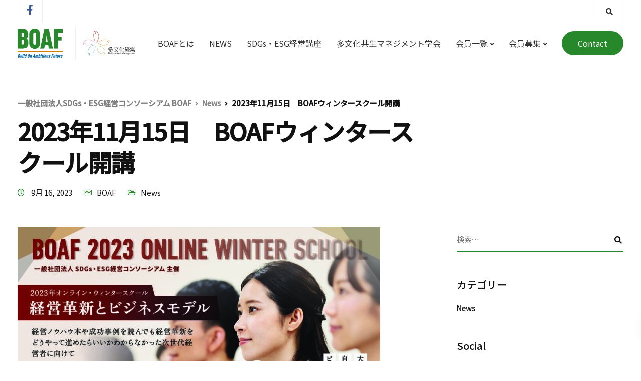

--- FILE ---
content_type: text/css
request_url: https://boaf.or.jp/wp/wp-content/themes/ekko-child/assets/css/add.css?v=5
body_size: 3572
content:
html,
body {
  font-family: 'Noto Sans JP', sans-serif !important;
}

body .wrapper h1,
body .wrapper h2,
body .wrapper h3,
body .wrapper h4,
body .wrapper h5,
body .wrapper p,
body .wrapper li,
body .wrapper dt,
body .wrapper dd,
body .wrapper a,
body .wrapper div,
body .wrapper span,
body .wrapper td,
body .wrapper th{
  font-family: 'Noto Sans JP', sans-serif;
  color:#111;
}
body rs-layer.News-Title,
body .rs-parallax-wrap .News-Subtitle{
  font-family: 'Noto Sans JP', sans-serif;
}

body span.far{
  color:#26882A;
}
.btn-facebook .btn-text{
  color:#fff;
}
.btn-facebook:hover .btn-text{
  color:#4267b2;
}

@media (max-width: 620px) {

  body #kd-blog-slider {
    margin-top: 15px !important;
  }

  body rs-layer.News-Title {
    font-size: 20px !important;
    line-height: 1.5 !important;
  }

  body .rs-parallax-wrap.rs-layer-hidden .News-Subtitle {
    font-size: 14px !important;
    display: block !important;
  }
}
@media (max-width: 860px) {

}

.mt_5per{
  margin-top: 5%!important;
}

.swiper-container{
  margin-top: 125px;
}

.swiper-wrapper{
  height:100%;
}
.swiper-container .swiper-slide{
  background-position:center;
  background-repeat:no-repeat;
  background-size:cover;
  height:530px;
  overflow:hidden;
}
.swiper-container .swiper-slide a{
  position:absolute;
  left:0;
  top:0;
  width:100%;
  height:100%;
  z-index:5;
}
.swiper-slide-text{
  position: absolute;
  left: 0;
  bottom: 0;
  width: 100%;
  padding: 9% 4% 4%;
  box-sizing: border-box;
  z-index: 4;
}
.swiper-slide-text .title {
  color:#fff;
  font-weight:bold;
  position:relative;
  z-index:3;
  font-size:28px;
  line-height:1.4;
}
.swiper-slide-text .text{
  color: #fff;
  font-weight: bold;
  position: relative;
  z-index: 3;
  margin-bottom: 0;
}
.swiper-slide-text{
  transition: 0.5s all;
  transform: translateY(400px);
}
.swiper-slide-active .swiper-slide-text{
    transform: translateY(0px);
}
.swiper-slide-text:after{
  content:"";
  width:100%;
  height:100%;
  position:absolute;
  left:0;
  bottom:0;
  z-index:2;
  background: linear-gradient(rgba(10, 10, 10, 0) 0%, rgba(10, 10, 10, 0.2) 20%, rgba(10, 10, 10, 0.7) 100%);
}
@media (max-width: 960px) {
  .swiper-container {
    margin-top: 0;
  }
  .swiper-slide-text .title {
    font-size: 18px;
  }
}
@media (max-width: 620px) {
  .swiper-container .swiper-slide {
    height: 45vh;
  }
  .swiper-slide-text:after {
    height:120%;
    background: linear-gradient(rgba(10, 10, 10, 0) 0%, rgba(10, 10, 10, 0.4) 50%, rgba(10, 10, 10, 0.8) 100%);
  }
}

.border_green {
  border: 1px solid #26882A;
}
.border_gray {
  border: 1px solid #ddd;
}
.box_light_gray{
  background:#f3f3f3;
  padding:3% 4%;
  border:1px solid #ddd;
}

.add_btn_icon_block .key-icon-box.icon-default.icon-left.cont-left .ib-wrapper {
  float: none;
  padding: 7%;
}

.key-icon-box.type_min{
  max-width:300px;
}
.key-icon-box.type_min .service-heading{
  margin:0;
  color:#fff;
}
.key-icon-box.type_min .ib-wrapper{
  padding:20px;
  display: flex;
  align-items: center;
  justify-content: center;
  background-color: #26882A;
}
.wpb_wrapper .key-icon-box.type_min .ib-wrapper::before{
    background: linear-gradient(135deg, rgba(0, 0, 0, 0.65) 0%, rgba(0, 0, 0, 0) 90%);
}
.key-icon-box.type_min .ib-wrapper .iconsmind-Mail{
  font-size:30px;
  margin:0 20px 0 0;
  color:#fff;
}


.wpb_wrapper .wpb_text_column ol li{
  text-indent: 0;
  padding-left: 30px;
  margin-bottom: 3%;
  list-style-type: none;
  font-size:18px;
  line-height:2;

  counter-increment: list;
  position: relative;

}
.wpb_wrapper .wpb_text_column ol li:before {
  content: counter(list) ".";
  position: absolute;
  left: 0em;
  width: 2em;
  text-align: right;
  color: #008012;
}

body #main-menu .navbar-nav .menu-item-has-children .dropdown-menu{
  padding:0;
}
body #main-menu.underline-effect .navbar-nav .menu-item .dropdown-menu .menu-item a{
  display:block;
  margin: 0;
  border-radius: 0;
  padding: 15px;
}

.home .entry-header{
  display:none;
  padding-top: 200px;
}


body #main-menu #menu-main-menu .menu-item > a{
  font-size:16px;
}
body #main-menu #menu-main-menu .menu-item > a:hover,
body #main-menu #menu-main-menu .active.current-menu-item > a{
  background: #008012;
  color: #fff!important;
}
body .navbar .menubar{
  padding-top: 0;
}

body .navbar-default .topbar {
  transition:0.3s all;
}
body .navbar-default.navbar-shrink .topbar {
  height:0;
  opacity:0;
}


body .add_padding_3per {
  padding: 3% !important;
}

body .add_height_0 {
  height: 0 !important;
}

body .add_py_3per {
  padding-top: 3% !important;
  padding-bottom: 3% !important;
}

body .add_py_5per {
  padding-top: 5% !important;
  padding-bottom: 5% !important;
}

body .play-button-center {
  position: absolute;
  left: 0;
  right: 0;
  top: 0;
  bottom: 0;
  margin: auto;
}

body .add_mb_5per {
  margin-bottom: 5% !important;
}

body .clients.slider.lift-effect .owl-item img {
  width: auto;
  display: block;
  max-height: 53px;
  max-width: 200px;
  height: auto;
}


.front_block {
  margin-bottom: 5%;
}

.original_block1 {
  margin-bottom: 5%;
}

.original_block1__first {
  box-sizing: border-box;
  background: #26882A;
  color: #fff;
  text-align: center;
  padding: 3% 3% 2% 3%;
  border-radius: 10px 10px 0px 0px;
}


/* section title */
.original_block__section_title{
  margin-bottom: 5%;
}
.original_block__section_title .title{
  text-align:center;
}
.original_block__section_title .title .large{
  display: block;
  color:#26882A;
  font-size:46px;
}
.original_block__section_title .title .min{
  display: block;
  font-size:20px;
}


/* 代表挨拶 */

.member_dl_block{
  margin-bottom: 8%;
}
.member_dl {
  margin-bottom: 5%;
  display: flex;
  justify-content: space-between;
}

.member_dl dt {
  width: 40%;
}
.member_dl dt img{
  width: 100%;
}

.member_dl dd {
  width: 54%;
  position: relative;
  background: #fff;
  display: flex;
  align-items: center;
}
.member_dl.type_reverse dt {
  order: 2;
}

.member_dl.type_reverse dd {
  order: 1;
}

.member_dl .member_dl__info_name{
  display:flex;
  justify-content: flex-start;
  position:relative;
}
.member_dl .member_dl__info_name .title{
  min-width:6em;
}
.member_dl .member_dl__info_name .title .number{
  font-size: 16px;
  position:absolute;
  left:0px;
  top:0px;
  letter-spacing: 1px;
  color:#26882A;
}
/* .member_dl .member_dl__info_name .title .number:after {
  position: absolute;
  content: "";
  width: 60px;
  height: 1px;
  background: #000;
  left: 30px;
  top: 30px;
  transform: rotate(-45deg);
} */

.member_dl .member_dl__info_name .title .name{
  font-size: 32px;
  font-weight:bold;
  color:#000;
  line-height: 1;
  letter-spacing: 1px;
}
.member_dl .member_dl__info_name .title .kana{
  font-size: 14px;
  color: #000;
  letter-spacing: 2px;
}

.member_dl .member_dl__info_name .role {
  font-size: 18px;
  color: #000;
  display: block;
  font-weight: bold;
  padding:10px 0px 0px 15px;
}
.member_dl .member_dl__info_text {
  font-size: 16px;
  color: #000;
  line-height: 2.2;
  margin-bottom: 1em;
}

.member_dl .member_dl__info_name .name {
  font-size: 20px;
  display: block;
  font-weight: bold;
  padding-bottom: 5px;
}


.member_dl__info {
  position: absolute;
  left: 0;
  margin: auto;
  right: 0;
  top: 35%;
}

/* -------------------------------- */
.member_dl.type_main{
  margin-bottom: 10%;
}
.member_dl.type_main .member_dl__info_name {
  padding: 40px 0 0 0px;
}
/* 
.member_dl.type_main .member_dl__info_text {
  padding: 0 0 0 80px;
} */


.member_dl.type_min dt {
  width: 20%;
}

.member_dl.type_min dd {
  width: 76%;
}

.member_dl.type_min .member_dl__info_name .title .name {
  font-size:24px;
}
.member_dl.type_min .member_dl__info_name .title .kana{
  font-size: 12px;
}
.member_dl.type_min .member_dl__info_name .role{
  font-size:15px;
  padding:0px 0px 0px 10px;
}
.member_dl.type_min .member_dl__info_text {
  font-size:16px;
}

@media (max-width: 620px) {

  .member_dl {
      flex-wrap: wrap;
    }

    .member_dl.type_min dt,
    .member_dl dt {
      width: 100%;
    }

    .member_dl.type_min dd,
    .member_dl dd {
      width: 100%;
      box-sizing: border-box;
      padding: 7% 3%;
    }

    .member_dl.type_reverse dt {
      order: 1;
    }

    .member_dl.type_reverse dd {
      order: 2;
    }

    .member_dl dd .name {
      font-size: 16px;
      padding-bottom: 5px;
    }

    .member_dl dd .role {
      font-size: 16px;
    }

    .member_dl dd .text {
      font-size: 14px;
    }

    .member_dl__info {
      position: relative;
      top: 0;
    }


    .member_dl.type_min .member_dl__info_name .title .name,
    .member_dl .member_dl__info_name .title .name {
      font-size: 24px;
    }

    .member_dl.type_min .member_dl__info_name .title .kana,
    .member_dl .member_dl__info_name .title .kana {
      font-size: 12px;
    }

    .member_dl.type_min .member_dl__info_name .role,
    .member_dl .member_dl__info_name .role {
      font-size: 14px;
      padding: 0px 0px 0px 10px;
    }

    .member_dl.type_min .member_dl__info_text,
    .member_dl .member_dl__info_text {
      font-size: 14px;
    }

} /*620*/



.original_block1__second {
  box-sizing: border-box;
  background: #fff;
  text-align: center;
  padding: 3%;
  border-radius: 0px 0px 10px 10px;
  border: 1px solid #eee;
}

.original_block1__first .title {
  font-size: 24px;
  line-height: 1.4;
  color: #fff;
  margin: 0;
  padding-bottom: 1%;
}

.original_block1__first .text {
  font-size: 18px;
  line-height: 1.4;
  color: #fff;
  margin: 0;
}

.original_block1__second .original_block1__second__inner {
  max-width:770px;
  margin:auto;
}
.original_block1__second .title {
  font-size: 28px;
  line-height: 1.6;
  margin: 0 0 2em 0;
}
.original_block1__second .text {
  font-size: 18px;
  line-height: 2.2;
  margin: 0 0 1em 0;
}

.bold{
  font-weight:bold;
}




.mb_4per {
  margin-bottom: 4%;
}

/* section title */
.entry-header .section-heading{
  font-size:34px;
  color:#fff;
}

.search .wrapper #posts-content,
.archive .wrapper #posts-content,
.search .wrapper #posts-content,
.blog .wrapper #posts-content {
  padding-top: 0px;
  padding-bottom: 50px;
}



.author .entry-header .section-heading,
.search .entry-header .section-heading,
.archive.category .entry-header .section-heading{
  color:#000!important;
}

.author .entry-header,
.search .entry-header,
.archive.category .entry-header{
  background:#fff!important;
}
.page-template-default .entry-header{
  margin-bottom: 50px;
}


.breadcrumbs .home,
.breadcrumbs span,
.breadcrumbs a{
  color: #000;
}

.page .breadcrumbs .home,
.page .breadcrumbs span,
.page .breadcrumbs span,
.page .breadcrumbs a {
  color: #fff;
}

body .page-content.comments-content{
  display: none;
}

.entry-header .header-overlay{
  opacity:0.7;
}

/* セクションタイトル */
body .container h2,
body #popup-modal .modal-content h2,
body h2.blog-single-title a{
  font-size:32px;
}

/* コンテンツ フォントサイズ */
body .wpb_wrapper p{
  font-size:18px;
  line-height:1.8;
}

/* 画像グリッド */
body .add_image_gallery .wpb_image_grid_ul{
  width:100%;
  display: flex;
  justify-content: center;
  align-items: center;
  flex-wrap:wrap;
}
body .add_image_gallery .wpb_image_grid_ul .isotope-item{
  width:auto;
  margin:0 2% 4%;
  display: flex!important;
  justify-content: center;
  position:static!important;
  left:0!important;
  top:0!important;
}
body .add_image_gallery .wpb_image_grid_ul .isotope-item a{
  display: flex;[
  width: 100%;
  align-items: center;
  justify-content: center;]
}
body .add_image_gallery .wpb_image_grid_ul .isotope-item a img{
  max-width: 300px;
  width:auto;
  max-height: 65px;
}

/* contact table */
.add_contact_form_table{
  width:100%;
}

.add_contact_form_table th{
  background:#f3f3f3;
}

#single-page .add_contact_form_table td{
  padding:20px;
}

#single-page .add_contact_form_table .wpcf7-not-valid-tip,
#single-page .add_contact_form_table .wpcf7-textarea,
#single-page .add_contact_form_table .wpcf7-select,
#single-page .add_contact_form_table .wpcf7-text{
  border-radius:8px;
  border:1px solid #ddd;
}




.wpb_wrapper .add_required{
  color:red;
  font-size:10px;
  padding-left: 3px;
}

@media (min-width: 620px) {
  article.type-post{
    transition:0.5s all;
  }
  article.type-post:hover{
    opacity:0.6;
  }
}

.container .wpb_wrapper h1,
.container .wpb_wrapper h2,
.container .wpb_wrapper h3,
.container .wpb_wrapper h4,
.container .wpb_wrapper h5,
.container .wpb_wrapper h6{
  font-weight:bold;
}

.container .wpb_wrapper h3{
  font-size:26px;
}
@media (max-width: 959px){
  .container .wpb_wrapper h3 {
    font-size: 20px;
  }
}


/* blog post */
.home #posts-content.blog-minimal-grid.use-sidebar .post{
  width:31%;
  float: none;
  margin: 0 auto 3%;
  padding-top: 15px;
}
body #posts-content.blog-minimal-grid.use-sidebar .post{
  padding-top: 15px;
}
body #posts-content.blog-minimal-grid.use-sidebar .post .entry-image a{
  position:relative;
  display: block;
}
body #posts-content.blog-minimal-grid.use-sidebar .post .entry-image .ico_play_youtube{
  position:absolute;
  display: block;
  left:0;
  right:0;
  top:0;
  bottom:0;
  margin:auto;
  width: 70px;
  height:46px;
  background:url(../img/ico_play_youtube.svg) no-repeat left top;
  background-size:contain;
  z-index:2;
}
body #posts-content.blog-minimal-grid.use-sidebar .post .entry-image img{
  margin:auto;
  display: block;
  object-fit: contain;
  position: relative;
  z-index:1;
}
@media (max-width: 620px) {

  body #posts-content.blog-minimal-grid.use-sidebar .post,
  .home #posts-content.blog-minimal-grid.use-sidebar .post {
    width: 90%;
    margin: 0 auto 3%;
  }
  .home #posts-content.blog-minimal-grid.use-sidebar .blog-single-title a{
    font-size:16px;
  }
}

.container .topbar-socials ul.redux-social-media-list{
  margin-top: -10px;
}
.container .topbar-socials ul.redux-social-media-list a{
  font-size: 20px;
  top: 6px;
  position: relative;
}
.redux-social-media-list .fab.fa-facebook,
.container .topbar-socials ul.redux-social-media-list a i,
.container .topbar-socials ul.redux-social-media-list a:hover i{
  color:#3b5998!important;
}


--- FILE ---
content_type: text/css
request_url: https://boaf.or.jp/wp/wp-content/themes/ekko-child/assets/css/tb.css?v=5
body_size: 1236
content:
@media (max-width: 1199px) {

  /* スマホでの左右コントロール */
  body .add_sp_flex_order {
    display: flex;
    flex-direction: column;
  }

  body .add_sp_flex_order>.add_sp_order_1 {
    order: 1;
  }

  body .add_sp_flex_order>.add_sp_order_2 {
    order: 2;
  }


}


/* ----------------------------------------------------- */
/* ----------------------------------------------------- */
/* ----------------------------------------------------- */
/* ----------------------------------------------------- */
/* ----------------------------------------------------- */

@media (max-width: 960px) {


  body #main-menu #menu-main-menu .menu-item>a {
    padding-left:10px;
  }

  body .header-bttn-wrapper{
    width:40%!important;
    margin:3% auto!important;
  }

  /* ----------------------------------------------------- */
  /* front page */

  body rs-layer.News-Title {
    font-size: 25px !important;
    font-family: 'Noto Sans JP', sans-serif !important;
  }

  body .rs-parallax-wrap.rs-layer-hidden .News-Subtitle {
    font-size: 18px !important;
    display: block !important;
    font-family: 'Noto Sans JP', sans-serif !important;
  }
  body .rs-parallax-wrap.rs-layer-hidden {
    visibility: visible !important;
    display: block !important;
    transform: translateY(0.8em)!important;
  }



  body #kd-blog-slider {
      margin-top: 15px !important;
  }

  #wrapper .BlogFullWidth.front_block {
    padding: 20px;
  }
  #wrapper .original_block1__first{
    padding:5% 5% 4% 5%;
  }
  #wrapper .original_block1__first .title {
    font-size: 16px;
  }

  #wrapper .original_block1__first .text {
    font-size: 14px;
  }

  #wrapper .original_block1__second .title {
    font-size: 16px;
    margin:1em auto;
  }

  #wrapper .original_block1__second .text {
    font-size: 14px;
  }


  /* ----------------------------------------------------- */
  /* common */

  body .sp_mt_10px {
    margin-top: 10px !important;
  }

  body .sp_mb_10px {
    margin-bottom: 10px !important;
  }

  .breadcrumbs .home,
  .breadcrumbs span,
  .breadcrumbs a {
    font-size:12px;
  }


  /* 投稿タイトル */
  body #posts-content .post .blog-single-title a {
    font-size: 16px;
    font-weight:bold;
  }
  body #posts-content .post .blog-single-title{
    line-height:1;
  }
  .single #posts-content .blog-single-title{
    font-size: 20px;
    line-height: 1.6;
  }


  /* セクションタイトル */
  .entry-header .section-heading {
    font-size: 20px!important;
    margin: 0;
    line-height: 1.3;
  }
  .page-template-default .entry-header {
    margin-bottom: 30px;
  }
  body.page-template-default .entry-header.with-topbar {
    padding-top: 30px!important;
    padding-bottom: 30px!important;
  }

body.blog .entry-header.blog-header.with-topbar,
body .entry-header.blog-header.with-topbar,
body .entry-header.blog-header,
body .entry-header.with-topbar {
  padding-top: 30px;
  padding-bottom: 30px;
}



  body .wpb_wrapper .wpb_text_column ol li{
    font-size:16px;
  }
  body .vc_row .container h2,
  body .kd-calltoaction .cta-text h3,
  body #single-page .kd-calltoaction .cta-text h3,
  body .container .tab-text-container h2,
  body header.kd-section-title h2 {
    font-size: 20px !important;
    line-height: 1.3 !important;
  }

  .add_contact_form_table th {
    min-width:6em;
  }


  /* コンテンツフォントサイズ */
  body .wpb_wrapper p {
    font-size: 16px;
    line-height: 1.8;
  }

  body .add_btn_icon_block .key-icon-box.icon-default.icon-left.cont-left .ib-wrapper {
    padding: 5%;
  }

  body .key-icon-box.icon-left.icon-default i{
    float: left !important;
    margin-right: 10px !important;
    width:30px;
  }
  body .key-icon-box.icon-left.icon-default i:before {
    font-size:30px;
  }

  body .container h6,
  body .key-icon-box h6.service-heading{
    font-size:16px;
    margin-bottom:10px;
  }


  body .add_image_gallery .wpb_image_grid_ul .isotope-item{
    width:100%;
    margin-bottom: 7%;
  }

  .original_block__section_title .title .large {
    font-size: 34px;
  }

  .original_block__section_title .title .min {
    font-size: 16px;
    line-height: 1.6;
  }

  .video-container .play-video{
    transform:scale(0.7);
  }


}

--- FILE ---
content_type: text/css
request_url: https://boaf.or.jp/wp/wp-content/themes/ekko-child/style.css?ver=6.9
body_size: 820
content:
/*
Theme Name: Ekko Child
Theme URI: http://www.ekko-wp.com/
Author: Key-Design
Author URI: http://themeforest.net/user/Key-Design
Description: Child theme for the Ekko WordPress Theme.
Template: ekko
Version: 1.0.0
Text Domain: ekko-child
Tags: one-column, two-columns, three-columns, four-columns, left-sidebar, right-sidebar, custom-menu, featured-images, flexible-header, post-formats, sticky-post, translation-ready
License: GNU General Public License
License URI: https://www.gnu.org/licenses/gpl-2.0.html
*/

/*
1. GLOBAL STYLES
2. TYPOGRAPHY
     2.1 FONTS
     2.2 HEADINGS
3. LAYOUT
     3.1 GENERAL
     3.2 PRELOADER
     3.3 LOGO
     3.4 CAROUSELS
4. MENU
5. HEADER
6. SECTIONS
7. FOOTER
8. ICONS
9. BLOG
10.404 PAGE
11.PORTFOLIO
12.CONTACT
13.BBPRESS
14.SIDE PANEL
15.RESPONSIVE
16.CUSTOMIZER

--------------------------------------
1. GLOBAL STYLES
-----------------------------------------*/


--- FILE ---
content_type: text/css
request_url: https://boaf.or.jp/wp/wp-content/themes/ekko-child/assets/css/ekko-font.css?ver=3.4
body_size: 1866
content:
@font-face {
  font-family: 'ekko-font';
  src: url('../fonts/ekko-font.eot');
  src: url('../fonts/ekko-font.eot#iefix') format('embedded-opentype'),
    url('../fonts/ekko-font.woff') format('woff'),
    url('../fonts/ekko-font.ttf') format('truetype');
  font-weight: normal;
  font-style: normal
}

.ekko-arrow-right,
.ekko-arrow-left,
.ekko-full-st,
.ekko-empty-st,
.fa-behance,
.fa-behance-square,
.fa-btc,
.fa-codepen,
.fa-css3,
.fa-delicious,
.fa-deviantart,
.fa-digg,
.fa-dribbble,
.fa-dropbox,
.fa-drupal,
.fa-empire,
.fa-facebook-f,
.fa-facebook-square,
.fa-flickr,
.fa-foursquare,
.fa-git,
.fa-github,
.fa-github-alt,
.fa-git-square,
.fa-google,
.fa-google-plus-square,
.fa-gratipay,
.fa-hacker-news,
.fa-html5,
.fa-instagram,
.fa-joomla,
.fa-jsfiddle,
.fa-linkedin,
.fa-linkedin-in,
.fa-linux,
.fa-maxcdn,
.fa-medium,
.fa-openid,
.fa-pagelines,
.fa-pied-piper,
.fa-pied-piper-alt,
.fa-pinterest,
.fa-pinterest-square,
.fa-qq,
.fa-rebel,
.fa-reddit,
.fa-reddit-square,
.fa-renren,
.fa-skype,
.fa-slack,
.fa-soundcloud,
.fa-spotify,
.fa-stack-exchange,
.fa-stack-overflow,
.fa-steam,
.fa-steam-square,
.fa-stumbleupon,
.fa-stumbleupon-circle,
.fa-telegram,
.fa-tencent-weibo,
.fa-trello,
.fa-tripadvisor,
.fa-twitter,
.fa-twitter-square,
.fa-viber,
.fa-vimeo-square,
.fa-vine,
.fa-vk,
.fa-weibo,
.fa-weixin,
.fa-whatsapp,
.fa-windows,
.fa-wordpress,
.fa-xing,
.fa-xing-square,
.fa-yahoo,
.fa-yelp,
.fa-youtube,
.fa-youtube-square,
.fa-adn,
.fa-android,
.fa-apple,
.fa-tumblr,
.fa-tumblr-square,
.fa-arrows-alt,
.fa-bell,
.fa-check,
.fa-chevron-down,
.fa-chevron-left,
.fa-chevron-right,
.fa-chevron-up,
.fa-comment,
.fa-comments,
.fa-exclamation-triangle,
.fa-file-alt,
.fa-file-image,
.fa-folder-open,
.fa-keyboard,
.fa-map-marker-alt,
.fa-play,
.fa-question-circle,
.fa-shopping-cart,
.fa-star,
.fa-star-o,
.fa-thumbtack,
.fa-angle-left,
.fa-angle-right,
.fa-angle-up,
.fa-angle-down,
.fa-envelope,
.fa-clock,
.fa-mobile-alt,
.fa-phone-alt,
.fa-search,
.fa-times,
.fa-tiktok,
.fa-airbnb,
.fa-amazon,
.fa-bandcamp,
.fa-blogger,
.fa-discord,
.fa-goodreads,
.fa-google-play,
.fa-houzz,
.fa-kickstarter,
.fa-patreon,
.fa-quora,
.fa-snapchat,
.fa-tumblr,
.fa-twitch,
.fa-app-store {
  font-family: "ekko-font" !important;
  font-display: auto;
  -moz-osx-font-smoothing: grayscale;
  -webkit-font-smoothing: antialiased;
  display: inline-block;
  font-style: normal;
  font-variant: normal;
  text-rendering: auto;
  line-height: 1;
  speak: none;
  font-weight: normal !important;
}

.ekko-arrow-right:before {
  content: "\e900";
}

.ekko-arrow-left:before {
  content: "\e901";
}

.ekko-full-star:before {
  content: "\53";
}

.ekko-empty-star:before {
  content: "\73";
}

.fa-behance:before {
  content: "\f1b4";
}

.fa-behance-square:before {
  content: "\f1b5";
}

.fa-btc:before {
  content: "\f15a";
}

.fa-codepen:before {
  content: "\f1cb";
}

.fa-css3:before {
  content: "\f13c";
}

.fa-delicious:before {
  content: "\f1a5";
}

.fa-deviantart:before {
  content: "\f1bd";
}

.fa-digg:before {
  content: "\f1a6";
}

.fa-dribbble:before {
  content: "\f17d";
}

.fa-dropbox:before {
  content: "\f16b";
}

.fa-drupal:before {
  content: "\f1a9";
}

.fa-empire:before {
  content: "\f1d1";
}

.fa-facebook-f:before {
  content: "\f39e";
}

.fa-facebook-square:before {
  content: "\f082";
}

.fa-flickr:before {
  content: "\f16e";
}

.fa-foursquare:before {
  content: "\f180";
}

.fa-git:before {
  content: "\f1d3";
}

.fa-github:before {
  content: "\f09b";
}

.fa-github-alt:before {
  content: "\f113";
}

.fa-git-square:before {
  content: "\f1d2";
}

.fa-google:before {
  content: "\f1a0";
}

.fa-google-plus-square:before {
  content: "\f0d4";
}

.fa-gratipay:before {
  content: "\f184";
}

.fa-hacker-news:before {
  content: "\f1d4";
}

.fa-html5:before {
  content: "\f13b";
}

.fa-instagram:before {
  content: "\f16d";
}

.fa-joomla:before {
  content: "\f1aa";
}

.fa-jsfiddle:before {
  content: "\f1cc";
}

.fa-linkedin:before {
  content: "\f08c";
}

.fa-linkedin-in:before {
  content: "\f0e1";
}

.fa-linux:before {
  content: "\f17c";
}

.fa-maxcdn:before {
  content: "\f136";
}

.fa-medium:before {
  content: "\f23a";
}

.fa-openid:before {
  content: "\f19b";
}

.fa-pagelines:before {
  content: "\f18c";
}

.fa-pied-piper:before {
  content: "\f2ae";
}

.fa-pied-piper-alt:before {
  content: "\f1a8";
}

.fa-pinterest:before {
  content: "\f0d2";
}

.fa-pinterest-square:before {
  content: "\f0d3";
}

.fa-qq:before {
  content: "\f1d6";
}

.fa-rebel:before {
  content: "\f1d0";
}

.fa-reddit:before {
  content: "\f1a1";
}

.fa-reddit-square:before {
  content: "\f1a2";
}

.fa-renren:before {
  content: "\f18b";
}

.fa-skype:before {
  content: "\f17e";
}

.fa-slack:before {
  content: "\f198";
}

.fa-soundcloud:before {
  content: "\f1be";
}

.fa-spotify:before {
  content: "\f1bc";
}

.fa-stack-exchange:before {
  content: "\f18d";
}

.fa-stack-overflow:before {
  content: "\f16c";
}

.fa-steam:before {
  content: "\f1b6";
}

.fa-steam-square:before {
  content: "\f1b7";
}

.fa-stumbleupon:before {
  content: "\f1a4";
}

.fa-stumbleupon-circle:before {
  content: "\f1a3";
}

.fa-telegram:before {
  content: "\f2c6";
}

.fa-tencent-weibo:before {
  content: "\f1d5";
}

.fa-trello:before {
  content: "\f181";
}

.fa-tripadvisor:before {
  content: "\f262";
}

.fa-twitter:before {
  content: "\f099";
}

.fa-twitter-square:before {
  content: "\f081";
}

.fa-viber:before {
  content: "\f409";
}

.fa-vimeo-square:before {
  content: "\f194";
}

.fa-vine:before {
  content: "\f1ca";
}

.fa-vk:before {
  content: "\f189";
}

.fa-weibo:before {
  content: "\f18a";
}

.fa-weixin:before {
  content: "\f1d7";
}

.fa-whatsapp:before {
  content: "\f232";
}

.fa-windows:before {
  content: "\f17a";
}

.fa-wordpress:before {
  content: "\f19a";
}

.fa-xing:before {
  content: "\f168";
}

.fa-xing-square:before {
  content: "\f169";
}

.fa-yahoo:before {
  content: "\f19e";
}

.fa-yelp:before {
  content: "\f1e9";
}

.fa-youtube:before {
  content: "\f167";
}

.fa-youtube-square:before {
  content: "\f431";
}

.fa-adn:before {
  content: "\f170";
}

.fa-android:before {
  content: "\f17b";
}

.fa-apple:before {
  content: "\f179";
}

.fa-tumblr:before {
  content: "\f173";
}

.fa-tumblr-square:before {
  content: "\f174";
}

.fa-arrows-alt:before {
  content: "\f0b2";
}

.fa-bell:before {
  content: "\f0f3";
}

.fa-check:before {
  content: "\f00c";
}

.fa-chevron-down:before {
  content: "\f078";
}

.fa-chevron-left:before {
  content: "\f053";
}

.fa-chevron-right:before {
  content: "\f054";
}

.fa-chevron-up:before {
  content: "\f077";
}

.fa-comment:before {
  content: "\f075";
}

.fa-comments:before {
  content: "\f086";
}

.fa-exclamation-triangle:before {
  content: "\f071";
}

.fa-file-alt:before {
  content: "\f15c";
}

.fa-file-image:before {
  content: "\f1c5";
}

.fa-folder-open:before {
  content: "\f07c";
}

.fa-keyboard:before {
  content: "\f11c";
}

.fa-map-marker-alt:before {
  content: "\f3c5";
}

.fa-play:before {
  content: "\f04b";
}

.fa-question-circle:before {
  content: "\f059";
}

.fa-shopping-cart:before {
  content: "\f07a";
}

.fa-star:before {
  content: "\f005";
}

.fa-star-o:before {
  content: "\f006";
}

.fa-thumbtack:before {
  content: "\f08d";
}

.fa-angle-left:before {
  content: "\f104";
}

.fa-angle-right:before {
  content: "\f105";
}

.fa-angle-up:before {
  content: "\f106";
}

.fa-angle-down:before {
  content: "\f107";
}

.fa-envelope:before {
  content: "\f0e0";
}

.fa-clock:before {
  content: "\f017";
}

.fa-mobile-alt:before {
  content: "\f3cd";
}

.fa-phone-alt:before {
  content: "\f879";
}

.fa-search:before {
  content: "\f002";
}

.fa-times:before {
  content: "\f00d";
}

.fa-tiktok:before {
  content: "\e07b";
}

.fa-airbnb:before {
  content: "\f834";
}

.fa-amazon:before {
  content: "\f270";
}

.fa-bandcamp:before {
  content: "\f2d5";
}

.fa-blogger:before {
  content: "\f37c";
}

.fa-discord:before {
  content: "\f392";
}

.fa-goodreads:before {
  content: "\f3a8";
}

.fa-google-play:before {
  content: "\f3ab";
}

.fa-houzz:before {
  content: "\f27c";
}

.fa-kickstarter:before {
  content: "\f3bb";
}

.fa-patreon:before {
  content: "\f3d9";
}

.fa-quora:before {
  content: "\f2c4";
}

.fa-snapchat:before {
  content: "\f2ab";
}

.fa-tumblr:before {
  content: "\f173";
}

.fa-twitch:before {
  content: "\f1e8";
}

.fa-app-store:before {
  content: "\f36f";
}